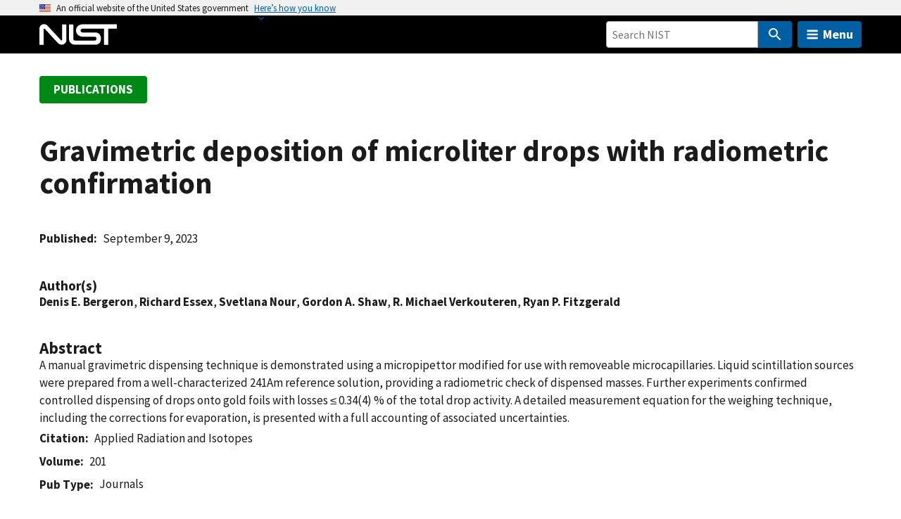

--- FILE ---
content_type: application/javascript; charset=UTF-8
request_url: https://www.nist.gov/cdn-cgi/challenge-platform/scripts/jsd/main.js
body_size: 9130
content:
window._cf_chl_opt={AKGCx8:'b'};~function(n6,mZ,mG,mv,mq,mF,mP,mC,mr,n1){n6=Q,function(J,y,nG,n5,m,n){for(nG={J:564,y:470,m:445,n:444,a:602,K:427,X:636,s:388,A:593,d:510},n5=Q,m=J();!![];)try{if(n=parseInt(n5(nG.J))/1+parseInt(n5(nG.y))/2+-parseInt(n5(nG.m))/3*(-parseInt(n5(nG.n))/4)+-parseInt(n5(nG.a))/5+parseInt(n5(nG.K))/6*(parseInt(n5(nG.X))/7)+parseInt(n5(nG.s))/8*(-parseInt(n5(nG.A))/9)+-parseInt(n5(nG.d))/10,n===y)break;else m.push(m.shift())}catch(a){m.push(m.shift())}}(T,140670),mZ=this||self,mG=mZ[n6(392)],mv={},mv[n6(393)]='o',mv[n6(419)]='s',mv[n6(447)]='u',mv[n6(568)]='z',mv[n6(578)]='n',mv[n6(546)]='I',mv[n6(609)]='b',mq=mv,mZ[n6(542)]=function(J,y,K,X,ne,nW,nE,nT,s,B,R,V,h,O,z){if(ne={J:431,y:596,m:437,n:446,a:396,K:446,X:499,s:416,A:511,d:499,B:416,l:625,R:519,V:486,f:524,b:476,k:618,h:463,O:535,z:516,i:535},nW={J:572,y:497,m:513,n:513,a:417,K:486,X:420,s:489},nE={J:518,y:536,m:553,n:582},nT=n6,s={'kzcKl':nT(ne.J),'LEqmI':function(i,M){return M===i},'VTUis':function(i,M){return i(M)},'GgHTB':function(i,M){return i===M},'FYzWO':nT(ne.y),'uvdSp':function(i,M,o){return i(M,o)},'AIfdO':function(i,M){return i+M}},y===null||y===void 0)return X;for(B=mH(y),J[nT(ne.m)][nT(ne.n)]&&(B=B[nT(ne.a)](J[nT(ne.m)][nT(ne.K)](y))),B=J[nT(ne.X)][nT(ne.s)]&&J[nT(ne.A)]?J[nT(ne.d)][nT(ne.B)](new J[(nT(ne.A))](B)):function(i,nJ,M){if(nJ=nT,s[nJ(nW.J)]===nJ(nW.y))return V&&y[nJ(nW.m)]?K[nJ(nW.n)]():'';else{for(i[nJ(nW.a)](),M=0;M<i[nJ(nW.K)];s[nJ(nW.X)](i[M],i[M+1])?i[nJ(nW.s)](M+1,1):M+=1);return i}}(B),R='nAsAaAb'.split('A'),R=R[nT(ne.l)][nT(ne.R)](R),V=0;V<B[nT(ne.V)];h=B[V],O=mI(J,y,h),s[nT(ne.f)](R,O)?(z=s[nT(ne.b)]('s',O)&&!J[nT(ne.k)](y[h]),s[nT(ne.h)]===K+h?s[nT(ne.O)](A,s[nT(ne.z)](K,h),O):z||s[nT(ne.i)](A,K+h,y[h])):A(K+h,O),V++);return X;function A(i,M,nQ){nQ=nT,Object[nQ(nE.J)][nQ(nE.y)][nQ(nE.m)](X,M)||(X[M]=[]),X[M][nQ(nE.n)](i)}},mF=n6(464)[n6(438)](';'),mP=mF[n6(625)][n6(519)](mF),mZ[n6(466)]=function(J,y,a4,ny,m,n,K,X,s){for(a4={J:586,y:508,m:486,n:486,a:488,K:527,X:613,s:582,A:532},ny=n6,m={'gLnGL':function(A,B){return A<B},'xlIbM':function(A,B){return A===B},'sKpCt':function(A,B){return A(B)}},n=Object[ny(a4.J)](y),K=0;m[ny(a4.y)](K,n[ny(a4.m)]);K++)if(X=n[K],X==='f'&&(X='N'),J[X]){for(s=0;s<y[n[K]][ny(a4.n)];m[ny(a4.a)](-1,J[X][ny(a4.K)](y[n[K]][s]))&&(m[ny(a4.X)](mP,y[n[K]][s])||J[X][ny(a4.s)]('o.'+y[n[K]][s])),s++);}else J[X]=y[n[K]][ny(a4.A)](function(A){return'o.'+A})},mC=function(aP,aF,aH,aq,av,nn,y,m,n,a){return aP={J:495,y:465,m:401,n:633,a:507,K:614,X:537,s:461},aF={J:387,y:604,m:380,n:438,a:472,K:394,X:430,s:382,A:529,d:552,B:604,l:558,R:500,V:582,f:458,b:614,k:547,h:533,O:382,z:505,i:434,M:604,o:552,c:598,L:422,Y:638,Z:448,G:582,v:448,x:603,I:604,H:386,F:574},aH={J:580,y:486,m:399},aq={J:458,y:495,m:628,n:629,a:486,K:448,X:518,s:536,A:553,d:553,B:560,l:438,R:604,V:518,f:536,b:553,k:635,h:503,O:566,z:582,i:472,M:635,o:387,c:525,L:591,Y:492,Z:566,G:582,v:472,x:413,I:582,H:635,F:521,P:615,S:573,C:582,g:637,N:503,U:413,D:503,j:566,E:518,W:521,e:635,T0:582,T1:635,T2:387,T3:549,T4:558,T5:582,T6:605,T7:608,T8:472,T9:582,TT:605,TQ:604,TJ:483,Ty:566,Tm:582,Tn:589,Ta:505,TK:558,TX:459,Ts:582,TA:506,Td:383,TB:638,Tu:579},av={J:503},nn=n6,y={'quyFj':function(K,X){return K==X},'moDst':function(K,X){return K===X},'ovYCl':nn(aP.J),'mgYDa':function(K,X){return K<X},'drMnZ':function(K,X){return K-X},'vgKUv':function(K,X){return K(X)},'kmoHZ':function(K,X){return K>X},'mwVzI':function(K,X){return K|X},'hCRtX':function(K,X){return K<<X},'UZIFq':function(K,X){return X&K},'ZaNnA':function(K,X){return K|X},'lVkNc':function(K,X){return K>X},'zghJW':function(K,X){return K<<X},'OIZwQ':function(K,X){return X==K},'cWFTa':function(K,X){return K(X)},'bgOKq':function(K,X){return X|K},'hePqJ':function(K,X){return X&K},'gcPjA':function(K,X){return K(X)},'gynFD':function(K,X){return X|K},'EKJbO':function(K,X){return K<<X},'WVmhG':function(K,X){return K(X)},'HvpHW':function(K,X){return K==X},'wCOsg':function(K,X){return K-X},'fuUqW':function(K,X,s,A,d){return K(X,s,A,d)},'zGUMz':nn(aP.y),'ZFxyw':nn(aP.m),'iaVsk':nn(aP.n),'jHWmK':function(K){return K()},'OIOHh':nn(aP.a),'hNlyq':function(K,X){return K*X},'tVZXD':function(K,X){return X&K},'hHCWd':function(K,X){return K!=X},'udrZS':function(K,X){return K&X},'Meaam':function(K,X){return K==X},'qNQpw':function(K,X){return K(X)},'VkCla':nn(aP.K),'LjNeT':function(K,X){return K>X},'LZyHZ':function(K,X){return K-X},'VvbMZ':function(K,X){return X*K},'xQHdd':function(K,X){return K(X)},'rQYOE':function(K,X){return X==K}},m=String[nn(aP.X)],n={'h':function(K,aG,na){return aG={J:526,y:448},na=nn,y[na(av.J)](null,K)?'':n.g(K,6,function(X,nK){return nK=na,nK(aG.J)[nK(aG.y)](X)})},'g':function(K,X,s,nX,A,B,R,V,O,z,i,M,o,L,Y,Z,G,x,I,H){if(nX=nn,y[nX(aq.J)](nX(aq.y),y[nX(aq.m)])){if(null==K)return'';for(B={},R={},V='',O=2,z=3,i=2,M=[],o=0,L=0,Y=0;y[nX(aq.n)](Y,K[nX(aq.a)]);Y+=1)if(Z=K[nX(aq.K)](Y),Object[nX(aq.X)][nX(aq.s)][nX(aq.A)](B,Z)||(B[Z]=z++,R[Z]=!0),G=V+Z,Object[nX(aq.X)][nX(aq.s)][nX(aq.d)](B,G))V=G;else for(x=nX(aq.B)[nX(aq.l)]('|'),I=0;!![];){switch(x[I++]){case'0':O==0&&(O=Math[nX(aq.R)](2,i),i++);continue;case'1':if(Object[nX(aq.V)][nX(aq.f)][nX(aq.b)](R,V)){if(256>V[nX(aq.k)](0)){for(A=0;A<i;o<<=1,y[nX(aq.h)](L,y[nX(aq.O)](X,1))?(L=0,M[nX(aq.z)](y[nX(aq.i)](s,o)),o=0):L++,A++);for(H=V[nX(aq.M)](0),A=0;y[nX(aq.o)](8,A);o=y[nX(aq.c)](y[nX(aq.L)](o,1),y[nX(aq.Y)](H,1)),L==y[nX(aq.Z)](X,1)?(L=0,M[nX(aq.G)](y[nX(aq.v)](s,o)),o=0):L++,H>>=1,A++);}else{for(H=1,A=0;A<i;o=y[nX(aq.x)](o<<1,H),L==y[nX(aq.O)](X,1)?(L=0,M[nX(aq.I)](s(o)),o=0):L++,H=0,A++);for(H=V[nX(aq.H)](0),A=0;y[nX(aq.F)](16,A);o=y[nX(aq.P)](o,1)|1.43&H,y[nX(aq.S)](L,X-1)?(L=0,M[nX(aq.C)](y[nX(aq.g)](s,o)),o=0):L++,H>>=1,A++);}O--,y[nX(aq.N)](0,O)&&(O=Math[nX(aq.R)](2,i),i++),delete R[V]}else for(H=B[V],A=0;A<i;o=y[nX(aq.U)](o<<1,H&1.61),y[nX(aq.D)](L,y[nX(aq.j)](X,1))?(L=0,M[nX(aq.G)](s(o)),o=0):L++,H>>=1,A++);continue;case'2':O--;continue;case'3':V=String(Z);continue;case'4':B[G]=z++;continue}break}if(''!==V){if(Object[nX(aq.E)][nX(aq.f)][nX(aq.b)](R,V)){if(y[nX(aq.W)](256,V[nX(aq.e)](0))){for(A=0;A<i;o<<=1,X-1==L?(L=0,M[nX(aq.T0)](s(o)),o=0):L++,A++);for(H=V[nX(aq.T1)](0),A=0;y[nX(aq.T2)](8,A);o=y[nX(aq.T3)](o<<1.42,y[nX(aq.T4)](H,1)),L==X-1?(L=0,M[nX(aq.T5)](y[nX(aq.T6)](s,o)),o=0):L++,H>>=1,A++);}else{for(H=1,A=0;A<i;o=y[nX(aq.T7)](o<<1.87,H),X-1==L?(L=0,M[nX(aq.T0)](y[nX(aq.T8)](s,o)),o=0):L++,H=0,A++);for(H=V[nX(aq.e)](0),A=0;y[nX(aq.W)](16,A);o=H&1|o<<1,X-1==L?(L=0,M[nX(aq.T9)](y[nX(aq.TT)](s,o)),o=0):L++,H>>=1,A++);}O--,O==0&&(O=Math[nX(aq.TQ)](2,i),i++),delete R[V]}else for(H=B[V],A=0;A<i;o=y[nX(aq.TJ)](o,1)|1.99&H,L==y[nX(aq.Ty)](X,1)?(L=0,M[nX(aq.Tm)](y[nX(aq.Tn)](s,o)),o=0):L++,H>>=1,A++);O--,y[nX(aq.Ta)](0,O)&&i++}for(H=2,A=0;A<i;o=y[nX(aq.TJ)](o,1)|y[nX(aq.TK)](H,1),L==y[nX(aq.TX)](X,1)?(L=0,M[nX(aq.Ts)](s(o)),o=0):L++,H>>=1,A++);for(;;)if(o<<=1,L==X-1){if(nX(aq.TA)!==nX(aq.Td)){M[nX(aq.I)](y[nX(aq.Tn)](s,o));break}else return y()!==null}else L++;return M[nX(aq.TB)]('')}else y(nX(aq.Tu))},'j':function(K,aI,ax,ns){if(aI={J:407,y:465,m:587,n:485,a:438,K:619,X:456,s:616,A:462,d:569,B:418,l:439,R:631,V:588,f:621,b:538,k:439,h:523,O:545,z:635},ax={J:404},ns=nn,y[ns(aH.J)]===y[ns(aH.J)])return null==K?'':K==''?null:n.i(K[ns(aH.y)],32768,function(X,nA,s,d,B,l,R,V,f,b){if(nA=ns,s={'OzSnw':nA(aI.J),'OAadN':function(A,d,B,l,R,nd){return nd=nA,y[nd(ax.J)](A,d,B,l,R)}},nA(aI.y)!==y[nA(aI.m)])try{for(d=nA(aI.n)[nA(aI.a)]('|'),B=0;!![];){switch(d[B++]){case'0':l[nA(aI.K)]=s[nA(aI.X)];continue;case'1':l[nA(aI.s)]='-1';continue;case'2':l=R[nA(aI.A)](nA(aI.d));continue;case'3':R=l[nA(aI.B)];continue;case'4':V[nA(aI.l)][nA(aI.R)](l);continue;case'5':return V={},V.r=f,V.e=null,V;case'6':f=b(R,R[nA(aI.V)]||R[nA(aI.f)],'n.',f);continue;case'7':f=s[nA(aI.b)](f,R,R,'',f);continue;case'8':f={};continue;case'9':h[nA(aI.k)][nA(aI.h)](l);continue;case'10':f=k(R,l[nA(aI.O)],'d.',f);continue}break}}catch(k){return b={},b.r={},b.e=k,b}else return K[nA(aI.z)](X)});else y(y[ns(aH.m)])},'i':function(K,X,s,nB,A,B,R,V,O,z,i,M,o,L,Y,Z,H,G,x,I){for(nB=nn,A=[],B=4,R=4,V=3,O=[],M=s(0),o=X,L=1,z=0;y[nB(aF.J)](3,z);A[z]=z,z+=1);for(Y=0,Z=Math[nB(aF.y)](2,2),i=1;Z!=i;)for(G=y[nB(aF.m)][nB(aF.n)]('|'),x=0;!![];){switch(G[x++]){case'0':i<<=1;continue;case'1':o==0&&(o=X,M=y[nB(aF.a)](s,L++));continue;case'2':o>>=1;continue;case'3':Y|=y[nB(aF.K)](0<I?1:0,i);continue;case'4':I=y[nB(aF.X)](M,o);continue}break}switch(Y){case 0:for(Y=0,Z=Math[nB(aF.y)](2,8),i=1;y[nB(aF.s)](i,Z);I=y[nB(aF.A)](M,o),o>>=1,y[nB(aF.d)](0,o)&&(o=X,M=s(L++)),Y|=(0<I?1:0)*i,i<<=1);H=m(Y);break;case 1:for(Y=0,Z=Math[nB(aF.B)](2,16),i=1;Z!=i;I=y[nB(aF.l)](M,o),o>>=1,0==o&&(o=X,M=s(L++)),Y|=(0<I?1:0)*i,i<<=1);H=y[nB(aF.R)](m,Y);break;case 2:return''}for(z=A[3]=H,O[nB(aF.V)](H);;)if(y[nB(aF.f)](nB(aF.b),y[nB(aF.k)])){if(y[nB(aF.h)](L,K))return'';for(Y=0,Z=Math[nB(aF.B)](2,V),i=1;y[nB(aF.O)](i,Z);I=M&o,o>>=1,y[nB(aF.z)](0,o)&&(o=X,M=s(L++)),Y|=i*(0<I?1:0),i<<=1);switch(H=Y){case 0:for(Y=0,Z=Math[nB(aF.y)](2,8),i=1;i!=Z;I=o&M,o>>=1,o==0&&(o=X,M=s(L++)),Y|=(0<I?1:0)*i,i<<=1);A[R++]=m(Y),H=y[nB(aF.i)](R,1),B--;break;case 1:for(Y=0,Z=Math[nB(aF.M)](2,16),i=1;Z!=i;I=o&M,o>>=1,y[nB(aF.o)](0,o)&&(o=X,M=s(L++)),Y|=y[nB(aF.c)](0<I?1:0,i),i<<=1);A[R++]=y[nB(aF.L)](m,Y),H=R-1,B--;break;case 2:return O[nB(aF.Y)]('')}if(B==0&&(B=Math[nB(aF.M)](2,V),V++),A[H])H=A[H];else if(R===H)H=z+z[nB(aF.Z)](0);else return null;O[nB(aF.G)](H),A[R++]=z+H[nB(aF.v)](0),B--,z=H,y[nB(aF.x)](0,B)&&(B=Math[nB(aF.I)](2,V),V++)}else O[nB(aF.H)]=o,y[nB(aF.F)](K)}},a={},a[nn(aP.s)]=n.h,a}(),mr=null,n1=n0(),n3();function Q(J,y,m,n){return J=J-380,m=T(),n=m[J],n}function mS(a7,nm,m,n,a,K,X,s){m=(a7={J:588,y:621,m:462,n:569,a:619,K:407,X:616,s:439,A:631,d:418,B:585,l:490,R:453,V:390,f:545,b:523},nm=n6,{'Xerhm':function(A,d,B,l,R){return A(d,B,l,R)},'Rrghn':function(A,d,B,l,R){return A(d,B,l,R)},'BhxOD':nm(a7.J),'AXukb':nm(a7.y)});try{return n=mG[nm(a7.m)](nm(a7.n)),n[nm(a7.a)]=nm(a7.K),n[nm(a7.X)]='-1',mG[nm(a7.s)][nm(a7.A)](n),a=n[nm(a7.d)],K={},K=m[nm(a7.B)](pRIb1,a,a,'',K),K=m[nm(a7.l)](pRIb1,a,a[m[nm(a7.R)]]||a[m[nm(a7.V)]],'n.',K),K=pRIb1(a,n[nm(a7.f)],'d.',K),mG[nm(a7.s)][nm(a7.b)](n),X={},X.r=K,X.e=null,X}catch(A){return s={},s.r={},s.e=A,s}}function mW(K8,nk,y,m,n,a,K,X,s){for(K8={J:385,y:539,m:438,n:385,a:480,K:556},nk=n6,y={},y[nk(K8.J)]=function(A,d){return A-d},m=y,n=nk(K8.y)[nk(K8.m)]('|'),a=0;!![];){switch(n[a++]){case'0':if(m[nk(K8.n)](s,X)>K)return![];continue;case'1':K=3600;continue;case'2':X=mE();continue;case'3':s=Math[nk(K8.a)](Date[nk(K8.K)]()/1e3);continue;case'4':return!![]}break}}function mI(y,m,n,nC,n8,K,X,s,A){X=(nC={J:484,y:570,m:393,n:460,a:567,K:442,X:620,s:397,A:415,d:493,B:576,l:484,R:570,V:460,f:567,b:469,k:559,h:397,O:499,z:515,i:567},n8=n6,K={},K[n8(nC.J)]=function(B,l){return l==B},K[n8(nC.y)]=n8(nC.m),K[n8(nC.n)]=function(B,l){return B==l},K[n8(nC.a)]=n8(nC.K),K[n8(nC.X)]=function(B,l){return B!==l},K[n8(nC.s)]=n8(nC.A),K[n8(nC.d)]=function(B,l){return B===l},K[n8(nC.B)]=function(B,l){return l===B},K);try{s=m[n]}catch(B){return'i'}if(s==null)return void 0===s?'u':'x';if(X[n8(nC.l)](X[n8(nC.R)],typeof s))try{if(X[n8(nC.V)](X[n8(nC.f)],typeof s[n8(nC.b)])){if(X[n8(nC.X)](n8(nC.k),X[n8(nC.h)]))return s[n8(nC.b)](function(){}),'p';else n(m,K)}}catch(R){}return y[n8(nC.O)][n8(nC.z)](s)?'a':X[n8(nC.d)](s,y[n8(nC.O)])?'D':X[n8(nC.B)](!0,s)?'T':X[n8(nC.d)](!1,s)?'F':(A=typeof s,X[n8(nC.i)]==A?mx(y,s)?'N':'f':mq[A]||'?')}function mH(J,nr,n9,y){for(nr={J:396,y:586,m:504},n9=n6,y=[];null!==J;y=y[n9(nr.J)](Object[n9(nr.y)](J)),J=Object[n9(nr.m)](J));return y}function n4(m,n,Kq,nZ,a,K){if(Kq={J:611,y:401,m:410,n:429,a:520,K:571,X:551,s:563,A:429,d:520,B:571,l:514,R:590,V:563},nZ=n6,!m[nZ(Kq.J)])return;n===nZ(Kq.y)?(a={},a[nZ(Kq.m)]=nZ(Kq.n),a[nZ(Kq.a)]=m.r,a[nZ(Kq.K)]=nZ(Kq.y),mZ[nZ(Kq.X)][nZ(Kq.s)](a,'*')):(K={},K[nZ(Kq.m)]=nZ(Kq.A),K[nZ(Kq.d)]=m.r,K[nZ(Kq.B)]=nZ(Kq.l),K[nZ(Kq.R)]=n,mZ[nZ(Kq.X)][nZ(Kq.V)](K,'*'))}function mx(y,m,nq,n7,n,K){return nq={J:531,y:468,m:468,n:518,a:398,K:553,X:527,s:403},n7=n6,n={},n[n7(nq.J)]=function(X,s){return X<s},K=n,m instanceof y[n7(nq.y)]&&K[n7(nq.J)](0,y[n7(nq.m)][n7(nq.n)][n7(nq.a)][n7(nq.K)](m)[n7(nq.X)](n7(nq.s)))}function mU(){return mN()!==null}function mN(aE,nR,y,m,n,a,K,X){for(aE={J:409,y:389,m:452,n:438,a:409,K:578,X:389,s:477},nR=n6,y={},y[nR(aE.J)]=function(s,A){return A!==s},y[nR(aE.y)]=function(s,A){return s<A},m=y,n=nR(aE.m)[nR(aE.n)]('|'),a=0;!![];){switch(n[a++]){case'0':return K;case'1':if(m[nR(aE.a)](typeof K,nR(aE.K))||m[nR(aE.X)](K,30))return null;continue;case'2':K=X.i;continue;case'3':if(!X)return null;continue;case'4':X=mZ[nR(aE.s)];continue}break}}function T(Kx){return Kx='NvDyO,readyState,display: none,OHQIH,HFfpu,source,XcIPG,SSTpq3,ZaNnA,sdQbz,GraLR,from,sort,contentWindow,string,LEqmI,tdtjO,xQHdd,DXZXa,uFoIY,dLqFc,RwrAd,6VzHKsX,onload,cloudflare-invisible,tVZXD,DyJox,swNeP,ontimeout,LZyHZ,lrwUQ,hhQmX,Object,split,body,AKGCx8,timeout,function,AnVlB,4ZwLcvq,801750HpZhKX,getOwnPropertyNames,undefined,charAt,/jsd/oneshot/d251aa49a8a3/0.05708794668914315:1769844069:O-QBlP9TAyIaE3RQoXRfpRA5YlnRU8t1qWw59zS4v8c/,JBxy9,log,4|3|2|1|0,BhxOD,tLTqA,gTppt,OzSnw,loading,moDst,wCOsg,mltbE,QpjsI,createElement,FYzWO,_cf_chl_opt;JJgc4;PJAn2;kJOnV9;IWJi4;OHeaY1;DqMg0;FKmRv9;LpvFx1;cAdz2;PqBHf2;nFZCC5;ddwW5;pRIb1;rxvNi8;RrrrA2;erHi9,xRPHi,rxvNi8,tARaX,Function,catch,57814rPZBPF,FcrYL,vgKUv,VlGzK,DbSaY,DOMContentLoaded,GgHTB,__CF$cv$params,ApUUq,aUjz8,floor,PgAXw,asxGK,EKJbO,FApLt,2|0|1|4|3|8|7|6|10|9|5,length,jsd,xlIbM,splice,Rrghn,LcHvR,UZIFq,HmOBF,Ixltd,hApzA,EJWxO,VnCwt,GIVhb,Array,qNQpw,http-code:,ygXuK,quyFj,getPrototypeOf,HvpHW,hnYiB,4|2|1|3|0,gLnGL,_cf_chl_opt,2326460dmYbxb,Set,href,randomUUID,error,isArray,AIfdO,VkMzO,prototype,bind,sid,lVkNc,status,removeChild,VTUis,mwVzI,t5j+mxEXyzkK4iHU7QT$2LrsNSCOG6-3w0nVRqoWBdZh1fJaF9DegM8YpbvcIAPul,indexOf,amiNL,udrZS,/b/ov1/0.05708794668914315:1769844069:O-QBlP9TAyIaE3RQoXRfpRA5YlnRU8t1qWw59zS4v8c/,FFcRi,map,LjNeT,MpDMH,uvdSp,hasOwnProperty,fromCharCode,OAadN,1|2|3|0|4,KblXX,/cdn-cgi/challenge-platform/h/,pRIb1,stringify,addEventListener,contentDocument,bigint,VkCla,wTPKh,bgOKq,zIWrP,parent,Meaam,call,Gzkud,zjmZn,now,XMLHttpRequest,hePqJ,Zjkxi,1|2|0|4|3,czSGR,BTmxr,postMessage,130505YxPens,QIZIz,drMnZ,bzFOA,symbol,iframe,RpxWi,event,kzcKl,OIZwQ,jHWmK,chctx,EsNfU,XvRVW,number,xhr-error,iaVsk,xopwu,push,wKnIV,LRmiB4,Xerhm,keys,zGUMz,clientInformation,WVmhG,detail,hCRtX,AdeF3,321966vXxzwE,POST,sOvNX,d.cookie,TXJmK,VvbMZ,/invisible/jsd,eIeIF,random,83580mblEVR,rQYOE,pow,gcPjA,PYTlD,open,gynFD,boolean,ixlwC,api,TYlZ6,sKpCt,DSWtI,zghJW,tabIndex,wUmqj,isNaN,style,wvFQs,navigator,rnalQ,CnwA5,KdAiX,includes,onerror,pkLOA2,ovYCl,mgYDa,fXneJ,appendChild,HTdgx,YiOBJ,ezmBD,charCodeAt,745262vomRfB,cWFTa,join,uHORN,error on cf_chl_props,OIOHh,Zcwnf,hHCWd,cfYFo,errorInfoObject,xxnHG,onreadystatechange,kmoHZ,32kubfme,cntzd,AXukb,send,document,object,hNlyq,tQfHR,concat,MQuIP,toString,ZFxyw,location,success,gKGob,[native code],fuUqW'.split(','),T=function(){return Kx},T()}function n0(Kd,ni){return Kd={J:513},ni=n6,crypto&&crypto[ni(Kd.J)]?crypto[ni(Kd.J)]():''}function mj(y,K4,nf,m,n){return K4={J:436,y:601},nf=n6,m={},m[nf(K4.J)]=function(a,K){return a<K},n=m,n[nf(K4.J)](Math[nf(K4.y)](),y)}function mD(K2,K1,nV,J,y){if(K2={J:454,y:478},K1={J:561,y:498,m:635},nV=n6,J={'tLTqA':function(m,n,a){return m(n,a)},'ApUUq':function(m,n){return n*m}},y=mN(),null===y)return;mr=(mr&&clearTimeout(mr),J[nV(K2.J)](setTimeout,function(np){if(np=nV,np(K1.J)===np(K1.y))return m[np(K1.m)](n);else mg()},J[nV(K2.y)](y,1e3)))}function mE(K6,nb,J,y){return K6={J:477,y:480,m:639},nb=n6,J={'uHORN':function(m,n){return m(n)}},y=mZ[nb(K6.J)],Math[nb(K6.y)](+J[nb(K6.m)](atob,y.t))}function mg(J,aU,aN,nu,y,m){aU={J:442,y:634,m:517,n:473,a:421,K:577,X:441,s:640},aN={J:555,y:425,m:474,n:414,a:486},nu=n6,y={'zjmZn':nu(aU.J),'dLqFc':function(n,a){return n===a},'DbSaY':nu(aU.y),'VlGzK':function(n){return n()},'tdtjO':function(n,a){return a!==n},'XvRVW':nu(aU.m)},m=y[nu(aU.n)](mS),me(m.r,function(n,ag,nl){if(ag={J:635},nl=nu,typeof J===y[nl(aN.J)]){if(y[nl(aN.y)](y[nl(aN.m)],nl(aN.n)))return null==K?'':X==''?null:s.i(A[nl(aN.a)],32768,function(R,nw){return nw=nl,B[nw(ag.J)](R)});else J(n)}mD()}),m.e&&(y[nu(aU.a)](nu(aU.m),y[nu(aU.K)])?y(nu(aU.X)):n2(nu(aU.s),m.e))}function n3(Kv,KG,KY,KL,no,J,y,m,n,X,s,A,a){if(Kv={J:442,y:502,m:482,n:457,a:496,K:475,X:477,s:423,A:528,d:406,B:467,l:544,R:443,V:395,f:496,b:550,k:435,h:640,O:544,z:565,i:386,M:386},KG={J:424,y:432,m:581,n:528,a:406,K:457,X:386},KY={J:550},KL={J:632,y:632,m:540,n:597,a:595,K:635,X:582,s:582,A:494,d:426,B:606,l:624,R:548,V:582,f:617,b:635,k:402,h:624,O:604},no=n6,J={'sOvNX':function(K,X){return K>X},'Ixltd':function(K,X){return K(X)},'RwrAd':function(K,X){return K<X},'PYTlD':function(K,X){return K<<X},'KdAiX':function(K,X){return X==K},'wTPKh':function(K,X){return K-X},'wUmqj':function(K,X){return K(X)},'gKGob':function(K,X){return K>X},'KblXX':function(K){return K()},'TXJmK':function(K,X){return K(X)},'lrwUQ':no(Kv.J),'uFoIY':no(Kv.y),'swNeP':no(Kv.m),'xopwu':function(K){return K()},'amiNL':function(K,X){return X!==K},'DXZXa':function(K){return K()},'tARaX':no(Kv.n),'AnVlB':function(K,X){return K!==X},'tQfHR':no(Kv.a),'QIZIz':no(Kv.K)},y=mZ[no(Kv.X)],!y)return;if(!J[no(Kv.s)](mW))return;(m=![],n=function(nc,X){if(nc=no,!m){if(nc(KL.J)===nc(KL.y)){if(m=!![],!J[nc(KL.m)](mW))return;J[nc(KL.n)](mg,function(K){n4(y,K)})}else{if(J[nc(KL.a)](256,TA[nc(KL.K)](0))){for(QB=0;Qu<Ql;QR<<=1,Qp-1==QV?(Qf=0,Qb[nc(KL.X)](Qk(Qh)),QO=0):Qz++,Qw++);for(X=Qt[nc(KL.K)](0),Qi=0;8>QM;Qc=QL<<1.74|1.58&X,QY==QZ-1?(QG=0,Qv[nc(KL.s)](J[nc(KL.A)](Qq,Qx)),QI=0):QH++,X>>=1,Qo++);}else{for(X=1,QF=0;J[nc(KL.d)](QP,QS);Qr=J[nc(KL.B)](Qg,1)|X,J[nc(KL.l)](QN,J[nc(KL.R)](QU,1))?(QD=0,Qj[nc(KL.V)](J[nc(KL.f)](QE,QW)),Qe=0):J0++,X=0,QC++);for(X=J1[nc(KL.b)](0),J2=0;J[nc(KL.k)](16,J3);J5=1&X|J6<<1,J[nc(KL.h)](J7,J8-1)?(J9=0,JT[nc(KL.s)](JQ(JJ)),Jy=0):Jm++,X>>=1,J4++);}Qm--,0==Qn&&(Qa=QK[nc(KL.O)](2,QX),Qs++),delete QA[Qd]}}},J[no(Kv.A)](mG[no(Kv.d)],J[no(Kv.B)]))?n():mZ[no(Kv.l)]?J[no(Kv.R)](J[no(Kv.V)],no(Kv.f))?(X={},X[no(Kv.b)]=J[no(Kv.k)],s=X,A=X(),s(A.r,function(h,nL){nL=no,typeof R===s[nL(KY.J)]&&b(h),f()}),A.e&&R(no(Kv.h),A.e)):mG[no(Kv.O)](J[no(Kv.z)],n):(a=mG[no(Kv.i)]||function(){},mG[no(Kv.M)]=function(nY){nY=no,J[nY(KG.J)]===J[nY(KG.y)]?m(n):(J[nY(KG.m)](a),J[nY(KG.n)](mG[nY(KG.a)],nY(KG.K))&&(mG[nY(KG.X)]=a,n()))})}function n2(a,K,Kl,nM,X,s,A,d,B,l,R,V,f,b){if(Kl={J:455,y:562,m:541,n:592,a:612,K:477,X:509,s:440,A:530,d:599,B:557,l:607,R:594,V:441,f:433,b:623,k:509,h:623,O:412,z:509,i:412,M:584,o:627,c:509,L:479,Y:450,Z:384,G:575,v:410,x:487,I:391,H:461},nM=n6,X={},X[nM(Kl.J)]=function(k,h){return k+h},X[nM(Kl.y)]=nM(Kl.m),s=X,!mj(0))return![];d=(A={},A[nM(Kl.n)]=a,A[nM(Kl.a)]=K,A);try{B=mZ[nM(Kl.K)],l=s[nM(Kl.J)](s[nM(Kl.y)]+mZ[nM(Kl.X)][nM(Kl.s)],nM(Kl.A))+B.r+nM(Kl.d),R=new mZ[(nM(Kl.B))](),R[nM(Kl.l)](nM(Kl.R),l),R[nM(Kl.V)]=2500,R[nM(Kl.f)]=function(){},V={},V[nM(Kl.b)]=mZ[nM(Kl.k)][nM(Kl.h)],V[nM(Kl.O)]=mZ[nM(Kl.z)][nM(Kl.i)],V[nM(Kl.M)]=mZ[nM(Kl.z)][nM(Kl.M)],V[nM(Kl.o)]=mZ[nM(Kl.c)][nM(Kl.L)],V[nM(Kl.Y)]=n1,f=V,b={},b[nM(Kl.Z)]=d,b[nM(Kl.G)]=f,b[nM(Kl.v)]=nM(Kl.x),R[nM(Kl.I)](mC[nM(Kl.H)](b))}catch(k){}}function me(J,y,KA,Ks,KX,KK,nh,m,n,a,K){KA={J:408,y:401,m:381,n:579,a:594,K:477,X:451,s:509,A:557,d:607,B:405,l:554,R:541,V:440,f:449,b:611,k:441,h:433,O:428,z:626,i:600,M:400,o:512,c:491,L:391,Y:461,Z:543},Ks={J:610},KX={J:522,y:622,m:534,n:381,a:411,K:501,X:518,s:536,A:553,d:582},KK={J:630,y:583,m:408,n:441,a:586,K:481,X:486,s:471,A:527,d:582,B:532},nh=n6,m={'PgAXw':function(X,s){return X<s},'fXneJ':function(X,s){return X===s},'FcrYL':function(X,s){return X<s},'wKnIV':nh(KA.J),'rnalQ':function(X,s){return X(s)},'MpDMH':nh(KA.y),'XcIPG':nh(KA.m),'ixlwC':nh(KA.n),'NvDyO':nh(KA.a),'Gzkud':function(X,s){return X+s},'eIeIF':function(X){return X()},'LcHvR':function(X){return X()}},n=mZ[nh(KA.K)],console[nh(KA.X)](mZ[nh(KA.s)]),a=new mZ[(nh(KA.A))](),a[nh(KA.d)](m[nh(KA.B)],m[nh(KA.l)](nh(KA.R),mZ[nh(KA.s)][nh(KA.V)])+nh(KA.f)+n.r),n[nh(KA.b)]&&(a[nh(KA.k)]=5e3,a[nh(KA.h)]=function(nO,s,A,d,B){if(nO=nh,m[nO(KK.J)](m[nO(KK.y)],nO(KK.m)))y(nO(KK.n));else for(s=R[nO(KK.a)](V),A=0;m[nO(KK.K)](A,s[nO(KK.X)]);A++)if(d=s[A],m[nO(KK.J)]('f',d)&&(d='N'),L[d]){for(B=0;m[nO(KK.s)](B,Y[s[A]][nO(KK.X)]);-1===Z[d][nO(KK.A)](G[s[A]][B])&&(v(x[s[A]][B])||I[d][nO(KK.d)]('o.'+H[s[A]][B])),B++);}else F[d]=P[s[A]][nO(KK.B)](function(D){return'o.'+D})}),a[nh(KA.O)]=function(nz){nz=nh,a[nz(KX.J)]>=200&&a[nz(KX.J)]<300?m[nz(KX.y)](y,m[nz(KX.m)]):nz(KX.n)===m[nz(KX.a)]?y(nz(KX.K)+a[nz(KX.J)]):(A[nz(KX.X)][nz(KX.s)][nz(KX.A)](d,B)||(l[R]=[]),V[f][nz(KX.d)](b))},a[nh(KA.z)]=function(nt){nt=nh,y(m[nt(Ks.J)])},K={'t':m[nh(KA.i)](mE),'lhr':mG[nh(KA.M)]&&mG[nh(KA.M)][nh(KA.o)]?mG[nh(KA.M)][nh(KA.o)]:'','api':n[nh(KA.b)]?!![]:![],'c':m[nh(KA.c)](mU),'payload':J},a[nh(KA.L)](mC[nh(KA.Y)](JSON[nh(KA.Z)](K)))}}()

--- FILE ---
content_type: image/svg+xml
request_url: https://www.nist.gov/libraries/nist-component-library/dist/img/menu-bars-white.svg
body_size: 89
content:
<!-- Generated by IcoMoon.io -->
<svg version="1.1" xmlns="http://www.w3.org/2000/svg" width="27" height="32" viewBox="0 0 27 32">
<title>bars</title>
<path fill="#fff" d="M27.429 24v2.286c0 0.625-0.518 1.143-1.143 1.143h-25.143c-0.625 0-1.143-0.518-1.143-1.143v-2.286c0-0.625 0.518-1.143 1.143-1.143h25.143c0.625 0 1.143 0.518 1.143 1.143zM27.429 14.857v2.286c0 0.625-0.518 1.143-1.143 1.143h-25.143c-0.625 0-1.143-0.518-1.143-1.143v-2.286c0-0.625 0.518-1.143 1.143-1.143h25.143c0.625 0 1.143 0.518 1.143 1.143zM27.429 5.714v2.286c0 0.625-0.518 1.143-1.143 1.143h-25.143c-0.625 0-1.143-0.518-1.143-1.143v-2.286c0-0.625 0.518-1.143 1.143-1.143h25.143c0.625 0 1.143 0.518 1.143 1.143z"></path>
</svg>
